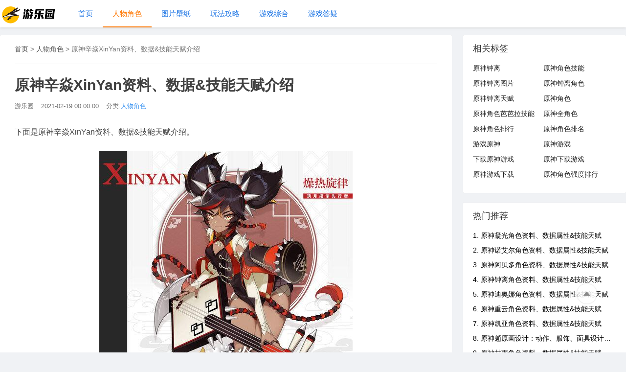

--- FILE ---
content_type: text/html; charset=utf-8
request_url: https://www.17yly.com/role/145.html
body_size: 5893
content:
<!DOCTYPE html>
<html>

<head><meta charset="UTF-8"><meta name="viewport" content="width=device-width, initial-scale=1.0, user-scalable=no"><meta name="applicable-device" content="pc,mobile"><meta http-equiv="Cache-Control" content="no-transform"/><meta http-equiv="Cache-Control" content="no-siteapp"/><title>原神辛焱XinYan资料、数据&amp;技能天赋介绍 - 游乐园</title><meta name="keywords" content="原神钟离技能,原神角色技能,原神游戏介绍"/><meta name="description" content="下面是原神辛焱XinYan资料、数据&amp;技能天赋介绍。基本信息称号燥热旋律全名/本名辛焱所属璃月性别女稀有度★★★★元素属性火武器类型双手剑命之座红檀四弦座特殊料理摇·滚·鸡！TAG烹饪、护盾、伤害加成、抗性减少介绍璃月港唯一的摇滚歌手，以音乐和热情"/><link rel="canonical" href="//www.17yly.com/role/145.html"><link rel="shortcut icon" href="/media/upload/img/defaultpic/1711197210_07830361.png" type=image/x-icon><link href="/static/css/comm.css" rel="stylesheet" type="text/css" media='screen'/><link href="/static/css/style.css" rel="stylesheet" type="text/css" media='screen'/></head><body><header id="header"><div id="header-container"><section id="header-content"><div class="back-btn"><a class="btn-a" href="/role/"></a></div><a href="/" id="logo-a"><img src="/media/upload/img/siteconf/1707651424_07855827.png" alt="游乐园LOGO" id="logo-pic"/></a><div class="more-btn"><a class="btn-a" href="javascript:alert('欢迎访问www.17yly.com！')"></a></div></section><nav id="main-nav"><a href="//www.17yly.com/"  class="nav-a" >首页</a><a href="/role/"  class="nav-a nav-active" >人物角色</a><a href="/pic/"  class="nav-a" >图片壁纸</a><a href="/gonglue/"  class="nav-a" >玩法攻略</a><a href="/news/"  class="nav-a" >游戏综合</a><a href="/qa/"  class="nav-a" >游戏答疑</a></nav></div></header><div id="main-body" class="clearfix"><div id="left"><nav id="bread-nav"><a href="/">首页</a> &gt;
            <a href="/role/index.html">人物角色</a> &gt;
            <span class="just-pc">原神辛焱XinYan资料、数据&amp;技能天赋介绍</span></nav><article id="article"><h1 class="h1">原神辛焱XinYan资料、数据&amp;技能天赋介绍</h1><ul class="article-meta"><li class="meta-li">游乐园</li><li class="meta-li">2021-02-19 00:00:00</li><li class="meta-li just-pc">分类:<a href="/role/">人物角色</a></li></ul><p>下面是原神辛焱XinYan资料、数据&amp;技能天赋介绍。</p><p><img class="alignnone size-full wp-image-146" src="/wp-content/uploads/2021/02/7c5uj60svdo9zs7all6bs7obll75kow.jpg" alt="原神辛焱XinYan" width="518" height="518" /></p><p><h3><span id=".E8.BE.9B.E7.84.B1" class="mw-headline">基本信息</span></h3></p><p><div class="poke-bg"></p><p><table class="wikitable"></p><p><tbody></p><p><tr></p><p><th>称号</th></p><p><td>燥热旋律</td></p><p></tr></p><p><tr></p><p><th>全名/本名</th></p><p><td>辛焱</td></p><p></tr></p><p><tr></p><p><th>所属</th></p><p><td>璃月</td></p><p></tr></p><p><tr></p><p><th>性别</th></p><p><td>女</td></p><p></tr></p><p><tr></p><p><th>稀有度</th></p><p><td>★★★★</td></p><p></tr></p><p><tr></p><p><th>元素属性</th></p><p><td>火</td></p><p></tr></p><p><tr></p><p><th>武器类型</th></p><p><td>双手剑</td></p><p></tr></p><p><tr></p><p><th>命之座</th></p><p><td>红檀四弦座</td></p><p></tr></p><p><tr></p><p><th>特殊料理</th></p><p><td>摇·滚·鸡！</td></p><p></tr></p><p><tr></p><p><th>TAG</th></p><p><td>烹饪、护盾、伤害加成、抗性减少</td></p><p></tr></p><p><tr></p><p><th>介绍</th></p><p><td colspan="4"></p><p><p class="wiki-bot">璃月港唯一的摇滚歌手，以音乐和热情歌颂着对「成见」的反抗。</p></p><p></td></p><p></tr></p><p></tbody></p><p></table></p><p><h3><span id=".E5.85.B6.E5.AE.83.E4.BF.A1.E6.81.AF" class="mw-headline">其它信息</span></h3></p><p><div class="poke-bg"></p><p><table class="wikitable"></p><p><tbody></p><p><tr></p><p><th>昵称/外号</th></p><p><td>锅巴加强版、<span class="heimu">咩咩子</span></td></p><p></tr></p><p><tr></p><p><th>中文CV</th></p><p><td>王雅欣</td></p><p></tr></p><p><tr></p><p><th>日文CV</th></p><p><td>高桥智秋</td></p><p></tr></p><p><tr></p><p><th>生日</th></p><p><td>10月16日</td></p><p></tr></p><p><tr></p><p><th>角色属性</th></p><p><td>火</td></p><p></tr></p><p></tbody></p><p></table></p><p><h3><span id=".E5.B1.9E.E6.80.A7.E6.95.B0.E6.8D.AE" class="mw-headline">属性数据</span></h3></p><p><div class="poke-bg"></p><p><table class="wikitable"></p><p><tbody></p><p><tr></p><p><th rowspan="2">等级</th></p><p><th colspan="2">生命上限</th></p><p><th colspan="2">攻击力</th></p><p><th colspan="2">防御力</th></p><p><th colspan="2">攻击力加成</th></p><p></tr></p><p><tr></p><p><th>突破前</th></p><p><th>突破后</th></p><p><th>突破前</th></p><p><th>突破后</th></p><p><th>突破前</th></p><p><th>突破后</th></p><p><th>突破前</th></p><p><th>突破后</th></p><p></tr></p><p><tr></p><p><td>1</td></p><p><td colspan="2">939</td></p><p><td colspan="2">21</td></p><p><td colspan="2">67</td></p><p><td colspan="2" rowspan="2">+0%</td></p><p></tr></p><p><tr></p><p><td>20</td></p><p><td>2413</td></p><p><td>3114</td></p><p><td>54</td></p><p><td>69</td></p><p><td>172</td></p><p><td>222</td></p><p></tr></p><p><tr></p><p><td>40</td></p><p><td>4665</td></p><p><td>5163</td></p><p><td>103</td></p><p><td>115</td></p><p><td>333</td></p><p><td>368</td></p><p><td>+0%</td></p><p><td>+6%</td></p><p></tr></p><p><tr></p><p><td>50</td></p><p><td>5939</td></p><p><td>6604</td></p><p><td>132</td></p><p><td>147</td></p><p><td>423</td></p><p><td>471</td></p><p><td>+6%</td></p><p><td>+12%</td></p><p></tr></p><p><tr></p><p><td>60</td></p><p><td>7379</td></p><p><td>7878</td></p><p><td>164</td></p><p><td>175</td></p><p><td>526</td></p><p><td>562</td></p><p><td>+12%</td></p><p><td>+12%</td></p><p></tr></p><p><tr></p><p><td>70</td></p><p><td>8653</td></p><p><td>9151</td></p><p><td>192</td></p><p><td>203</td></p><p><td>617</td></p><p><td>652</td></p><p><td>+12%</td></p><p><td>+18%</td></p><p></tr></p><p><tr></p><p><td>80</td></p><p><td>9927</td></p><p><td>10425</td></p><p><td>220</td></p><p><td>231</td></p><p><td>708</td></p><p><td>743</td></p><p><td>+18%</td></p><p><td>+24%</td></p><p></tr></p><p><tr></p><p><td>90</td></p><p><td>11201</td></p><p><td>-</td></p><p><td>249</td></p><p><td>-</td></p><p><td>799</td></p><p><td>-</td></p><p><td>+24%</td></p><p><td>-</td></p><p></tr></p><p></tbody></p><p></table></p><p><h3><span id=".E5.91.BD.E4.B9.8B.E5.BA.A7" class="mw-headline">命之座</span></h3></p><p><div class="poke-bg"></p><p><table class="wikitable"></p><p><tbody></p><p><tr></p><p><th>名称</th></p><p><th>效果</th></p><p></tr></p><p><tr></p><p><td>绝命的加速</td></p><p><td>辛焱造成暴击后的5秒内，普通攻击和重击的攻击速度提升12%。</p><p>该效果每5秒只能触发一次。</td></p><p></tr></p><p><tr></p><p><td>开场即兴段</td></p><p><td>叛逆刮弦造成的物理伤害暴击率提升100%，并会在施放时形成三级护盾·舞遍节拍。</td></p><p></tr></p><p><tr></p><p><td>摭分的指法</td></p><p><td>热情拂扫的技能等级提高3级。</p><p>至多提升至15级。</td></p><p></tr></p><p><tr></p><p><td>节奏的传染</td></p><p><td>热情拂扫的伤害，会使敌人的物理抗性降低15%，持续12秒。</td></p><p></tr></p><p><tr></p><p><td>返场的高呼</td></p><p><td>叛逆刮弦的技能等级提高3级。</p><p>至多提升至15级。</td></p><p></tr></p><p><tr></p><p><td>地狱里摇摆</td></p><p><td>辛焱的重击的体力消耗降低30%；此外，进行重击时，将基于防御力的50%加成获得攻击力加成。</td></p><p></tr></p><p></tbody></p><p></table></p><p><h3><span id=".E5.A4.A9.E8.B5.8B" class="mw-headline">天赋</span></h3></p><p><strong>1、普通攻击·炎舞</strong></p><p>普通攻击</p><p>进行至多四段的连续挥砍。</p><p>重击</p><p>持续消耗体力，旋转大剑攻击周围的敌人。</p><p>停止旋转时，会进行一次格外有力的挥砍。</p><p>下落攻击</p><p>从空中下坠冲击地面，攻击下落路径上的敌人，并在落地时造成范围伤害。</p><p><strong>2、热情拂扫</strong></p><p>辛焱挥动乐器，对周围的敌人造成火元素伤害，并借由「观众」的「热情」，形成护盾。</p><p>·护盾的伤害吸收量受益于辛焱的防御力，并基于命中敌人的数目：</p><p>·未命中或命中一名敌人：一级护盾·散序节拍;</p><p>·命中二名敌人：二级护盾·歌头节拍;</p><p>·命中三名或更多敌人：将产生三级护盾·舞遍节拍。除了吸收伤害，还会间歇性对周围的敌人造成火元素伤害。</p><p>护盾具有如下特性：</p><p>·施放的瞬间，为辛焱施加火元素附着；</p><p>·对火元素伤害有着250%的吸收效果。</p><p>辛焱坚称这些火花是演奏技术到极致时的表现，是物理现象，和神之眼无关。</p><p><strong>3、叛逆刮弦</strong></p><p>迅速扫弦引发音波，击退敌人，对周围的敌人造成物理伤害，激起「舞台」上的氛围。</p><p>因为氛围实在太过炙烈，所以会引起烈焰，对周围的敌人持续造成火元素伤害。</p><p>曾经辛焱每次演出结束都会来这么一出。后来不这么弄了倒不是因为危险。要是被喊了「安可」的话，她弄不出更炸裂的闭幕了。</p><p><strong>4、没观众也要演奏...」</strong></p><p>减少热情拂扫的护盾所需的命中敌人数量：</p><p>二级护盾·歌头节拍:命中一名敌人;</p><p>三级护盾·舞遍节拍:命中二名或更多敌人。</p><p><strong>5、「这才是摇滚!」</strong></p><p>处于热情拂扫的护盾保护下的角色造成的物理伤害提高15%。</p><p><strong>6、摇滚的食谱</strong></p><p>完美烹饪防御类食物时，有12%概率获得2倍产出。</p><p></div></p><p></div></p><p></div></p><p></div></p><p>以上是 <a href="/role/145.html">原神辛焱XinYan资料、数据&amp;技能天赋介绍</a> 的全部内容，来自【游乐园】，转载请标明出处！</p></article><nav id="article-pager"><div class="pager-item txtover">
                上一篇：
                
                <a class="pager-a prev" href="/role/154.html">
                    原神莫娜MONA角色资料、属性数据&amp;技能天赋
                </a></div><div class="pager-item txtover">
                下一篇：
                
                <a class="pager-a next" href="/role/141.html">
                    原神香菱XiangLing资料、数据&amp;技能天赋介绍
                </a></div></nav><div id="related-articles"><h4 class="h4">其他人也看了：</h4><div id="artilce-tags"><a href="/topic/70883.html" class="artilce-tag">原神钟离技能</a><a href="/topic/70550.html" class="artilce-tag">原神角色技能</a><a href="/topic/71353.html" class="artilce-tag">原神游戏介绍</a></div><div class="r-item-wrapper"><div class="r-item"><a class="r-item-pic-c" href="/gonglue/7848.html"><img src="/wp-content/uploads/thumbs/62995_thumbnail.jpg" class="r-item-pic" alt="【原神攻略】原神雷电将军阵容搭配推荐"/></a><h5 class="r-item-title"><a class="r-item-a" href="/gonglue/7848.html">
                                【原神攻略】原神雷电将军阵容搭配推荐
                            </a></h5><div class="article-info"><a class="r-cate-a" href="/gonglue/">玩法攻略</a><span class="pub-time">2021-09-15</span></div></div><div class="r-item"><a class="r-item-pic-c" href="/gonglue/7426.html"><img src="/wp-content/uploads/thumbs/62877_thumbnail.png" class="r-item-pic" alt="【原神攻略】原神风来人剑斗纯水精灵打法攻略"/></a><h5 class="r-item-title"><a class="r-item-a" href="/gonglue/7426.html">
                                【原神攻略】原神风来人剑斗纯水精灵打法攻略
                            </a></h5><div class="article-info"><a class="r-cate-a" href="/gonglue/">玩法攻略</a><span class="pub-time">2021-09-17</span></div></div><div class="r-item"><a class="r-item-pic-c" href="/gonglue/7427.html"><img src="/wp-content/uploads/thumbs/62876_thumbnail.png" class="r-item-pic" alt="【原神攻略】原神风来人剑斗魔偶剑鬼打法攻略"/></a><h5 class="r-item-title"><a class="r-item-a" href="/gonglue/7427.html">
                                【原神攻略】原神风来人剑斗魔偶剑鬼打法攻略
                            </a></h5><div class="article-info"><a class="r-cate-a" href="/gonglue/">玩法攻略</a><span class="pub-time">2021-09-17</span></div></div><div class="r-item"><a class="r-item-pic-c" href="/gonglue/7755.html"><img src="/wp-content/uploads/thumbs/63088_thumbnail.jpg" class="r-item-pic" alt="【原神攻略】原神雷电将军天赋介绍"/></a><h5 class="r-item-title"><a class="r-item-a" href="/gonglue/7755.html">
                                【原神攻略】原神雷电将军天赋介绍
                            </a></h5><div class="article-info"><a class="r-cate-a" href="/gonglue/">玩法攻略</a><span class="pub-time">2021-09-14</span></div></div><div class="r-item"><a class="r-item-pic-c" href="/gonglue/7756.html"><img src="/wp-content/uploads/thumbs/63087_thumbnail.jpg" class="r-item-pic" alt="【原神攻略】原神无相之水技能介绍"/></a><h5 class="r-item-title"><a class="r-item-a" href="/gonglue/7756.html">
                                【原神攻略】原神无相之水技能介绍
                            </a></h5><div class="article-info"><a class="r-cate-a" href="/gonglue/">玩法攻略</a><span class="pub-time">2021-09-14</span></div></div><div class="r-item"><a class="r-item-pic-c" href="/gonglue/7802.html"><img src="/wp-content/uploads/thumbs/63041_thumbnail.jpg" class="r-item-pic" alt="【原神攻略】原神4.0派蒙的十万个为什么答案"/></a><h5 class="r-item-title"><a class="r-item-a" href="/gonglue/7802.html">
                                【原神攻略】原神4.0派蒙的十万个为什么答案
                            </a></h5><div class="article-info"><a class="r-cate-a" href="/gonglue/">玩法攻略</a><span class="pub-time">2021-09-15</span></div></div><div class="r-item"><a class="r-item-pic-c" href="/gonglue/7856.html"><img src="/wp-content/uploads/thumbs/63178_thumbnail.jpg" class="r-item-pic" alt="【原神攻略】原神女士成就介绍"/></a><h5 class="r-item-title"><a class="r-item-a" href="/gonglue/7856.html">
                                【原神攻略】原神女士成就介绍
                            </a></h5><div class="article-info"><a class="r-cate-a" href="/gonglue/">玩法攻略</a><span class="pub-time">2021-09-12</span></div></div><div class="r-item"><a class="r-item-pic-c" href="/gonglue/7857.html"><img src="/wp-content/uploads/thumbs/63177_thumbnail.jpg" class="r-item-pic" alt="【原神攻略】原神无相之水成就介绍"/></a><h5 class="r-item-title"><a class="r-item-a" href="/gonglue/7857.html">
                                【原神攻略】原神无相之水成就介绍
                            </a></h5><div class="article-info"><a class="r-cate-a" href="/gonglue/">玩法攻略</a><span class="pub-time">2021-09-12</span></div></div></div></div></div><aside class="sidebar just-pc"><div class="tag-list"><h2 class="h2">相关标签</h2><ul class="tag-list__ul"><li class="txtover"><a href="/topic/70453.html" title="原神钟离">
                        原神钟离
                    </a></li><li class="txtover"><a href="/topic/70550.html" title="原神角色技能">
                        原神角色技能
                    </a></li><li class="txtover"><a href="/topic/70840.html" title="原神钟离图片">
                        原神钟离图片
                    </a></li><li class="txtover"><a href="/topic/70841.html" title="原神钟离角色">
                        原神钟离角色
                    </a></li><li class="txtover"><a href="/topic/70885.html" title="原神钟离天赋">
                        原神钟离天赋
                    </a></li><li class="txtover"><a href="/topic/70452.html" title="原神角色">
                        原神角色
                    </a></li><li class="txtover"><a href="/topic/70607.html" title="原神角色芭芭拉技能">
                        原神角色芭芭拉技能
                    </a></li><li class="txtover"><a href="/topic/70418.html" title="原神全角色">
                        原神全角色
                    </a></li><li class="txtover"><a href="/topic/70370.html" title="原神角色排行">
                        原神角色排行
                    </a></li><li class="txtover"><a href="/topic/70376.html" title="原神角色排名">
                        原神角色排名
                    </a></li><li class="txtover"><a href="/topic/71331.html" title="游戏原神">
                        游戏原神
                    </a></li><li class="txtover"><a href="/topic/71365.html" title="原神游戏">
                        原神游戏
                    </a></li><li class="txtover"><a href="/topic/71268.html" title="下载原神游戏">
                        下载原神游戏
                    </a></li><li class="txtover"><a href="/topic/71281.html" title="原神下载游戏">
                        原神下载游戏
                    </a></li><li class="txtover"><a href="/topic/71282.html" title="原神游戏下载">
                        原神游戏下载
                    </a></li><li class="txtover"><a href="/topic/71375.html" title="原神角色强度排行">
                        原神角色强度排行
                    </a></li></ul></div></aside><aside class="sidebar just-pc sticky"><div class="tag-list"><h2 class="h2">热门推荐</h2><ol class="hot-list__ol"><li class="txtover"><a href="/role/1329.html" title="原神凝光角色资料、数据属性&amp;技能天赋">
                        1. 原神凝光角色资料、数据属性&amp;技能天赋
                    </a></li><li class="txtover"><a href="/role/1278.html" title="原神诺艾尔角色资料、数据属性&amp;技能天赋">
                        2. 原神诺艾尔角色资料、数据属性&amp;技能天赋
                    </a></li><li class="txtover"><a href="/role/968.html" title="原神阿贝多角色资料、数据属性&amp;技能天赋">
                        3. 原神阿贝多角色资料、数据属性&amp;技能天赋
                    </a></li><li class="txtover"><a href="/role/960.html" title="原神钟离角色资料、数据属性&amp;技能天赋">
                        4. 原神钟离角色资料、数据属性&amp;技能天赋
                    </a></li><li class="txtover"><a href="/role/952.html" title="原神迪奥娜角色资料、数据属性&amp;技能天赋">
                        5. 原神迪奥娜角色资料、数据属性&amp;技能天赋
                    </a></li><li class="txtover"><a href="/role/939.html" title="原神重云角色资料、数据属性&amp;技能天赋">
                        6. 原神重云角色资料、数据属性&amp;技能天赋
                    </a></li><li class="txtover"><a href="/role/931.html" title="原神凯亚角色资料、数据属性&amp;技能天赋">
                        7. 原神凯亚角色资料、数据属性&amp;技能天赋
                    </a></li><li class="txtover"><a href="/role/863.html" title="原神魈原画设计：动作、服饰、面具设计灵感">
                        8. 原神魈原画设计：动作、服饰、面具设计灵感
                    </a></li><li class="txtover"><a href="/role/820.html" title="原神甘雨角色资料、数据属性&amp;技能天赋">
                        9. 原神甘雨角色资料、数据属性&amp;技能天赋
                    </a></li><li class="txtover"><a href="/role/811.html" title="原神七七角色资料、数据属性&amp;技能天赋">
                        10. 原神七七角色资料、数据属性&amp;技能天赋
                    </a></li></ol></div></aside></div><footer id="footer"><div class="container just-pc"><div class="just-pc info"><h4>关于【游乐园】</h4><p>
                游乐园游戏网，是一个专门为游戏玩家打造的，集游戏资讯、人物角色介绍、玩法攻略、游戏画面、人物壁纸图片于一体，供游戏玩家交流的第三方中立游戏网站。
            </p></div><div class="contact"><h4>联系我们</h4><p>联系Q：201316775</p><p>联系地址：蒙德城1号</p></div><div class="ewm just-pc"><img src="/static/img/qrcode_www.aauy.com.png" alt="手机站点二维码"/><p>扫码手机访问<br>
                体验更多游戏攻略</p></div></div><div id="copyright">
        Copyright &copy; 2020 - 现在 游乐园 版权所有
        
    </div></footer><div id="top" onclick="returnTop()"><img id="top-pic" src="/static/img/top.svg" alt="回到顶部" title="返回顶部"/></div><script src="/static/js/comm.js"></script><script charset="UTF-8" id="LA_COLLECT" src="//sdk.51.la/js-sdk-pro.min.js"></script><script>LA.init({id:"3HMvyMs3FmcWU47M",ck:"3HMvyMs3FmcWU47M"})</script><script> var _mtj = _mtj || []; (function () { var mtj = document.createElement("script"); mtj.src = "https://node60.aizhantj.com:21233/tjjs/?k=yrernvm6ar2"; var s = document.getElementsByTagName("script")[0]; s.parentNode.insertBefore(mtj, s); })(); </script></body>
</html>

--- FILE ---
content_type: text/css
request_url: https://www.17yly.com/static/css/comm.css
body_size: 2370
content:
html {
    font-family: "微软雅黑", "Helvetica Neue", Helvetica, STHeiTi, Arial, sans-serif;
    -ms-text-size-adjust: 100%;
    -webkit-text-size-adjust: 100%;
    font-size: 62.5%;
}

body {
    margin: 0;
    font-size: 1.4rem;
    -webkit-overflow-scrolling: touch;
    text-align: center;
    background-color: #ffffff;
    background-size: 100% 100%;
    background-repeat: no-repeat;
}

article,
aside,
details,
figcaption,
figure,
footer,
header,
hgroup,
main,
nav,
section,
summary {
    display: block;
}

a {
    background: transparent;
    text-decoration: none;
    color: #000;
}

a:active {
    outline: 0;
}

b,
strong {
    font-weight: bold;
}

dfn {
    font-style: normal;
}

img {
    border: 0;
    vertical-align: middle;
}

* {
    -webkit-tap-highlight-color: rgba(0, 0, 0, 0);
    -webkit-tap-highlight-color: transparent;
    /* For some Androids */
    outline: none;
}

input,
textarea,
button {
    border: 0;
    margin: 0;
    padding: 0;
    font-family: "微软雅黑", "Helvetica Neue", Helvetica, STHeiTi, Arial, sans-serif;
}

textarea {
    resize: none;
}

table {
    border-collapse: collapse;
    border-spacing: 0;
}

td,
th {
    padding: 0;
}

h1,
h2,
h3,
h4,
h5,
h6,
p,
figure,
form,
blockquote {
    margin: 0;
}

ul,
ol,
li,
dl,
dd {
    margin: 0;
    padding: 0;
}

ul,
ol {
    list-style: none;
}

input::-moz-placeholder,
textarea::-moz-placeholder {
    color: #ccc;
}

input:-ms-input-placeholder,
textarea:-ms-input-placeholder {
    color: #ccc;
}

input::-webkit-input-placeholder,
textarea::-webkit-input-placeholder {
    color: #ccc;
}

.cube {
    -webkit-transform: translate3d(0, 0, 0);
    transform: translate3d(0, 0, 0);
    -webkit-backface-visibility: hidden;
    backface-visibility: hidden;
    -webkit-perspective: 1000;
    perspective: 1000;
}

.clearfix::after {
    content: "";
    display: block;
    height: 0;
    clear: both;
}

body {
    background-color: #F0F2F5;
}

/*header*/
#header {
    /*position: fixed;*/
    /*z-index: 999;*/
    /*top: 0;*/
    margin: 0;
    padding: 0;
    width: 100%;
    background-color: #FFFFFF;
    box-shadow: 0 0 6px #ccc;
}

#header-container {
    display: flex;
    margin: 0 auto;
    width: 1280px;
    height: 56px;
    line-height: 56px;
    overflow: hidden;
    text-align: left;
}

#header-content {
    margin: 0 0;
    width: 128px;
    height: 56px;
    line-height: 56px;
    overflow: hidden;
    text-align: left;
}

#logo-a {
    float: left;
    width: 120px;
    height: 56px;
}

#logo-pic {
    display: inline-block;
    width: 100%;
    height: auto;
    vertical-align: middle;
}

#main-nav {
    float: left;
    display: flex;
    margin-left: 12px;
    text-align: center;
}

#main-nav::after {
    content: "";
    display: block;
    clear: both;
    height: 0;
}

.nav-a {
    display: block;
    padding: 0 20px;
    color: #1B74E4;
    white-space: nowrap;
    font-size: 15px;
    font-weight: 500;
    transition: background-color 0.2s;
}

.nav-a:hover {
    color: #FF9900;
    background-color: #f9f9f9;
}

a.nav-active {
    color: #FF7700;
    border-bottom: 2px #FF7700 solid;
}

/*分页*/
#pager {
    margin: 20px auto 0;
    height: 80px;
}

.pagination {
    display: inline-block;
    padding-left: 0;
    margin: 25px 0;
    border-radius: 4px;
}

.pagination > li {
    display: inline;
}

.pagination > li > a,
.pagination > li > span {
    position: relative;
    margin-right: 3px;
    padding: 6px 12px;
    line-height: 1.42857143;
    color: #2d8cf0;
    text-decoration: none;
    background-color: #fff;
    border: 1px solid #ddd;
}

.pagination > li:first-child > a,
.pagination > li:first-child > span {
    border-top-left-radius: 4px;
    border-bottom-left-radius: 4px;
}

.pagination > li:last-child > a,
.pagination > li:last-child > span {
    border-top-right-radius: 4px;
    border-bottom-right-radius: 4px;
}

.pagination > .active > a,
.pagination > .active > a:focus,
.pagination > .active > a:hover,
.pagination > .active > span,
.pagination > .active > span:focus,
.pagination > .active > span:hover {
    z-index: 3;
    color: #fff;
    cursor: default;
    background-color: #2d8cf0;
    border-color: #2d8cf0;
}

/**返回顶部*/
#top {
    position: fixed;
    bottom: 100px;
    right: 60px;
    width: 40px;
    height: 40px;
    text-align: center;
    background-color: rgba(255, 255, 255, 0.85);
    border-radius: 50%;
    box-shadow: 0 0 3px #ccc;
}

#top:hover {
    cursor: pointer;
    background-color: #f9f9f9;
}

#top-pic {
    position: absolute;
    top: 50%;
    left: 50%;
    transform: translate(-50%, -50%);
    width: 30px;
    height: 30px;
}

/* footer.css */
#footer {
    width: 100%;
    height: auto;
    background-color: #111;
}

.container {
    display: flex;
    margin: 20px auto;
    padding: 70px 0 50px;
    width: 1260px;
    height: auto;
    color: #777;
}

.container h4 {
    margin-bottom: 30px;
    font-size: 15px;
}

.container p {
    width: 90%;
    font-size: 14px;
    line-height: 30px;
    margin-bottom: 15px;
}

#copyright {
    height: 5.0rem;
    line-height: 5.0rem;
    font-size: 1.4rem;
    color: #E4E4E4;
    background-color: #ffffff;
}

.icp {
    font-size: 1.3rem;
    color: #999999;
}

.icp:hover {
    text-decoration: underline;
}

.info,
.contact {
    text-align: left;
}

.info {
    width: 500px;
    border-right: 1px solid #42444a;
}

.contact {
    margin-left: 60px;
    width: 400px;
}

.ewm {
    width: 180px;
    border-radius: 4px;
    text-align: center;
    overflow: hidden;
}

.ewm img {
    width: 70%;
    height: auto;
    border-radius: 4px;
}

.info {
    text-align: left;
}

.back-btn {
    display: none;
}

.btn-a {
    display: block;
    height: 100%;
    width: 100%;
}

#friend-links {
    box-sizing: border-box;
    margin: -40px auto 20px;
    padding: 14px;
    width: 1260px;
    height: auto;
    background-color: #232323;
    border-radius: 5px;
    text-align: left;
}

#friend-links .h4 {
    height: 20px;
    line-height: 1.0;
    margin-bottom: 12px;
    text-align: left;
    color: #707070;
    font-size: 14px;
}

#friend-links .link-a {
    margin: 10px 20px 10px 0;
    color: #666;
    font-size: 14px;
}

.txtover {
    white-space: nowrap;
    text-overflow: ellipsis;
    -o-text-overflow: ellipsis;
    overflow: hidden;
}

.txtover a:hover {
    color: #527FFF;
}

@media screen and (max-width: 768px) {
    .just-pc {
        display: none;
    }

    #header {
        /*display: none;*/
        position: fixed;
        top: 0;
        z-index: 1000;
        box-shadow: 0 0 2px #9f9f9f;
    }

    #header-container {
        display: block;
        width: 100%;
        height: auto;
    }

    #header-content {
        display: flex;
        width: 100%;
        height: 4.4rem;
        line-height: 4.4rem;
    }

    #logo-a {
        display: block;
        flex: 2;
        margin: 0 auto;
        float: none;
        width: 16rem;
        height: 100%;
        text-align: center;
    }

    #logo-pic {
        width: auto;
        height: 75%;
    }

    #main-nav {
        float: none;
        display: flex;
        margin-left: 0;
        height: 3.8rem;
        line-height: 3.8rem;
        width: 100%;
        overflow-x: auto;
        background-color: #FFFFFF;
    }

    .nav-a {
        padding: 0 1.0rem;
        font-size: 1.4rem;
        color: #666;
    }

    a.nav-active {
        color: #2D8CF0;
        font-weight: 600;
    }

    .back-btn {
        display: block;
        width: 4.6rem;
        background: url(../img/back.svg) no-repeat center center;
        background-size: 1.6rem;
    }

    .more-btn {
        display: block;
        width: 4.6rem;
        background: url(../img/more.svg) no-repeat center center;
        background-size: 2.0rem;
    }

    #pager {
        margin: 30px auto 0;
        height: 40px;
    }

    .pagination {
        margin: 0;
    }

    .pagination > li {
        display: none;
    }

    .pagination > li:first-child,
    .pagination > li:last-child {
        width: 14rem;
        display: inline-block;
    }

    #top {
        display: none;
        right: 24px;
        bottom: 40px;
    }

}

--- FILE ---
content_type: text/css
request_url: https://www.17yly.com/static/css/style.css
body_size: 2443
content:
#main-body {
    margin: 16px auto 40px;
    width: 1280px;
    height: auto;
}

#left {
    float: left;
    padding: 20px 30px;
    width: 67.5%;
    height: auto;
    min-height: 600px;
    background-color: #FFFFFF;
    border-radius: 2px;
    box-shadow: 0 0 1px #CCCCCC;
}

#bread-nav {
    padding-bottom: 20px;
    margin-bottom: 20px;
    text-align: left;
    border-bottom: 1px #F2F2F2 solid;
    color: #777;
}

#bread-nav a {
    color: #555;
}

.article-item {
    display: flex;
    padding: 20px 0;
    width: 100%;
    height: 160px;
    border-bottom: 1px #f2f2f2 solid;
}

.article-img-a {
    display: block;
    width: 26%;
    height: auto;
    max-height: 100%;
    border-radius: 3px;
    overflow: hidden;
    text-align: center;
}

.article-img {
    display: inline-block;
    width: 80%;
    height: auto;
    max-height: 88%;
    vertical-align: middle;
    border-radius: 3px;
    background-color: #ffffff;
}

.article-item__content {
    position: relative;
    width: 72%;
    height: 100%;
}

.article-title {
    margin-bottom: 10px;
    height: auto;
    max-height: 40px;
    line-height: 20px;
    width: 100%;
    text-align: left;
    font-size: 16px;
    color: #777;
    overflow: hidden;
}

.article-title-a:hover {
    color: #527FFF;
}

.desc {
    width: auto;
    max-width: 568px;
    text-align: left;
    color: #999;
    font-size: 14px;
    line-height: 1.4;
    overflow: hidden;
    text-overflow: ellipsis;
}

.other-info {
    position: absolute;
    left: 0;
    bottom: 15px;
    color: #999999;
}

.other-info__span {
    margin-right: 16px;
    font-size: 13px;
}

.tags {
    position: absolute;
    right: 0;
    bottom: 15px;
}

.tag-a {
    display: block;
    float: right;
    margin-left: 16px;
    width: auto;
    max-width: 120px;
    text-align: center;
    white-space: nowrap;
    overflow: hidden;
    text-overflow: ellipsis;
    font-size: 13px;
    color: #999999;
}

#article table {
    width: 100%;
}

#article table img {
    width: auto;
    height: auto;
}

#article th,
#article td,
#article tr {
    padding: 10px 8px;
    border: 1px #d4d4d4 solid;
}

/* sidebar.css */
.sticky {
    position: -webkit-sticky;
    position: sticky;
    top: 70px;
}

.sidebar {
    float: right;
    margin-bottom: 20px;
    width: 26%;
    height: auto;
    min-height: 200px;
    background-color: #FFFFFF;
    /*border-top: 5px #1B74E4 solid;*/
    border-radius: 2px;
    box-shadow: 0 0 1px #CCCCCC;
}

.tag-list {
    padding: 15px 20px;
}

.h2 {
    font-size: 18px;
    color: #333333;
    margin-bottom: 5px;
    font-weight: 500;
    text-align: left;
}

.tag-list__ul {
    margin-top: 20px;
    width: 100%;
    height: auto;
    text-align: left;
}

.tag-list__ul li {
    margin-right: 1%;
    width: 48%;
    font-size: 14px;
    display: inline-block;
    margin-bottom: 10px;
    text-align: left;
}

.tag-list__ul li a {
    color: #232323;
    font-size: 14px;
}

.hot-list__ol {
    margin-top: 20px;
}

.hot-list__ol li {
    margin-bottom: 12px;
    width: 100%;
    font-size: 14px;
    text-align: left;
}

/* article detail.css */
#top-gg,
#bottom-gg {
    display: block;
    margin: 0 auto 16px;
    width: auto;
    height: auto;
    max-height: 250px;
    text-align: center !important;
}

#top-gg {
    height: 100px;
    overflow: hidden;
}

#article {
    text-align: left;
    line-height: 1.8;
    width: 100%;
    height: auto;
    font-size: 16px;
    color: #404040;
    overflow-x: hidden;
}

.h1 {
    color: #404040;
    font-size: 30px;
    line-height: 1.5;
    text-align: left;
    font-weight: 600;
}

.article-meta {
    margin: 0 auto 20px;
    width: auto;
    height: 40px;
    line-height: 40px;
    text-align: left;
}

.meta-li {
    display: inline-block;
    margin: 0 15px 0 0;
    font-size: 13px;
    color: #707070;
}

#article a,
.article-meta a {
    color: #2D8CF0;
}

#article a:hover {
    text-decoration: underline;
}

#article p,
#article div {
    color: #444444;
    font-size: 16px;
    line-height: 1.8;
    text-align: left;
    margin-bottom: 25px;
}

#article p:last-child {
    margin-bottom: 0;
    font-size: 14px;
}

#article strong {
    margin: 0;
}

#article h2,
#article h3,
#article h4,
#article h5 {
    margin: 25px 0;
    height: auto;
    min-height: 30px;
    line-height: 30px;
    font-weight: 600;
    font-size: 20px;
    color: #555555;
}

#article h3,
#article h4 {
    font-size: 18px;
}

#article h5 {
    font-size: 16px;
}

#article h3 > p,
#article h3 > p:last-child {
    display: block;
    font-size: 19px;
}

#article img {
    display: block;
    margin: 15px auto;
    width: auto;
    max-width: 100%;
    height: auto;
}

#artilce-tags {
    margin: 10px auto;
    padding: 20px 0;
    font-weight: 600;
    font-size: 13px;
}

.artilce-tag {
    margin: 0 2px;
    padding: 6px 8px;
    border: 1px #e4e4e4 solid;
    border-radius: 4px;
    font-size: 14px;
    color: #1B74E4;
    font-weight: 500;
}

.artilce-tag:hover {
    color: #527FFF;
}

#related-articles {
    margin: 25px auto 0;
    width: 100%;
    height: auto;
}

#related-articles .h4 {
    margin-bottom: 0;
    text-align: center;
    color: #444444;
    font-size: 15px;
}

.r-item-wrapper {
    width: 100%;
    height: auto;
}

.r-item-wrapper::after {
    clear: both;
    display: table;
    content: '';
    height: 1px;
    width: 100%;
}

.r-item {
    box-sizing: border-box;
    position: relative;
    float: left;
    padding: 16px;
    width: 25%;
    overflow: hidden;
}

.r-item-pic-c {
    display: block;
    width: 100%;
    height: 116px;
    border-radius: 2px;
    overflow: hidden;
    transition: 0.3s opacity;
}

.r-item:hover .r-item-pic-c {
    opacity: 0.85;
}

.r-item:hover .r-item-a {
    color: #527FFF;
}

.r-item-pic {
    width: 100%;
    height: 100%;
    background-color: #f8f8f8;
}

.r-item-title {
    width: 100%;
    height: 40px;
    line-height: 20px;
    overflow: hidden;
    font-weight: 500;
    font-size: 13px;
    text-align: left;
    color: #232323;
}

.article-info {
    position: relative;
    margin-top: 6px;
    font-size: 12px;
    color: #999;
    text-align: left;
}

#article-pager {
    display: flex;
    padding: 20px 0;
    width: 100%;
}

.pager-item {
    padding: 0 14px;
    width: 45%;
    height: 36px;
    line-height: 36px;
    border: 1px #E4E4E4 solid;
    border-radius: 20px;
    color: #555555;
}

.pager-item:first-child {
    margin-right: 2.5%;
}

.pager-item:last-child {
    margin-left: 2.5%;
}

.pager-a:hover {
    color: #2D8CF0;
}

.r-cate-a {
    font-size: 13px;
    color: #2D8CF0;
}

.pub-time {
    display: block;
    float: right;
    font-size: 13px;
}

#article pre,
#article pre p {
    margin-bottom: 4px;
    color: #f8f8f2;
    font: 15px/28px 'courier new';
}

p#declare {
    margin: 0 auto;
    width: 98%;
    text-align: center;
    font-size: 13px;
    color: #888;
}

@media screen and (max-width: 768px) {
    html, body {
        width: 100%;
        height: 100%;
        overflow-x: hidden;
        overflow-y: auto;
    }

    #main-body {
        margin: 3.8rem 0 1rem;
        width: 100%;
    }

    #left {
        box-sizing: border-box;
        padding: 16px 14px 0 14px;
        width: 100%;
    }

    #top-ads,
    #dxm-ads {
        display: none;
    }

    #dxm-m-ads {
        display: block;
        width: 100%;
    }

    #dxm-m-ads img {
        width: 100%;
        height: auto;
        border: 2px #ffffff solid;
        border-radius: 8px;
        box-shadow: 0 1px 5px #ccc;
    }

    #bread-nav {
        padding-bottom: 10px;
        margin-bottom: 10px;
    }

    .h1 {
        font-size: 6.4vw;
        line-height: 8vw;
        color: #333;
        font-weight: 500;
    }

    .meta-li {
        font-size: 1.3rem;
        color: #999999;
    }

    .meta-li:nth-child(2) {
        float: right;
        margin-right: 0;
    }

    #artilce-tags {
        padding: 0 0;
        text-align: left;
    }

    #article p:last-child {
        display: none;
    }

    #artilce-tags span {
        display: none;
    }

    .artilce-tag {
        margin: 4px 2px;
        padding: 4px 4px;
        display: inline-block;
    }

    #article-pager {
        display: block;
        padding: 8px 0;
    }

    .pager-item {
        box-sizing: border-box;
        margin-right: 0;
        width: 100%;
    }

    .pager-item:last-child {
        margin-top: 8px;
        margin-left: 0;
    }

    #related-articles {
        margin: 10px auto 0 auto;
    }

    #related-articles .h4 {
        margin-bottom: 0.8rem;
        padding-left: 10px;
        height: 3.6rem;
        line-height: 3.6rem;
        border-left: 6px #527FFF solid;
        text-align: left;
        font-size: 4.2vw;
    }

    .r-item {
        position: relative;
        display: flex;
        justify-content: space-between;
        padding: 4vw 0;
        width: 100%;
        border-bottom: 1px solid #dbdbdb;
    }

    .r-item:last-child {
        border-bottom: none;
    }

    .r-item-pic-c {
        width: 44vw;
        height: 22vw;
        border-radius: 2vw;
        margin-right: 3.5vw;
    }

    .r-item-title {
        height: auto;
        max-height: 4.0rem;
        overflow: hidden;
    }

    .r-item-a {
        flex: auto;
        font-size: 4.0vw;
        color: #232323;
    }

    .r-cate-a {
        font-size: 3.5vw;
    }

    .article-info {
        position: absolute;
        bottom: 20px;
        left: 32vw;
        right: 0.2vw;
        font-size: 3.5vw;
        color: #999;
    }

    .article-item {
        padding: 10px 0;
        height: 9.0rem;
    }

    .article-img-a {
        display: flex;
        align-items: center;
        margin-right: 2%;
        width: 36%;
        text-align: left;
    }

    .article-img {
        width: 92%;
        height: auto;
        border-radius: 6px;
    }

    .other-info {
        bottom: 4px;
    }

    .article-title-a {
        color: #232323;
        font-weight: 500;
    }
}

--- FILE ---
content_type: image/svg+xml
request_url: https://www.17yly.com/static/img/top.svg
body_size: 374
content:
<svg t="1609664364672" class="icon" viewBox="0 0 1637 1024" version="1.1" xmlns="http://www.w3.org/2000/svg" p-id="7502" width="200" height="200"><path d="M450.44971183 674.72493447L764.43391645 304.96535661a54.17100498 54.17100498 0 0 1 82.01150421-2e-8L1160.33525098 674.72493448c28.31237217 33.31422425 3.77498286 83.42712249-40.95856471 83.42712248L491.40827653 758.15205695C446.86347803 758.15205695 422.13734013 708.13353301 450.44971183 674.72493447" p-id="7503" fill="#8a8a8a"></path></svg>

--- FILE ---
content_type: application/javascript
request_url: https://www.17yly.com/static/js/comm.js
body_size: 1504
content:
var hwConf = {
    indexPageUrl: "https://www.h5w3.com/", // index page no ads
    noAdsMenuList: ["/dzkb/", "/jiaozi/"], // no ads menu list
    gzh: {
        "搜索公众号【<rs>jk-nijiang<rd>】(教考妮酱) 领取备考资料": ["/dzkb/", "/jiaozi/"] // rs: color red start, rd: color red end
    }
};

var addGoogleAds = function () {
    document.writeln('<script async src="https://pagead2.googlesyndication.com/pagead/js/adsbygoogle.js?client=ca-pub-8014733024256856" crossorigin="anonymous"></script>');
};

var addTopAds = function () {
    var adsHtml = '<script async src="https://pagead2.googlesyndication.com/pagead/js/adsbygoogle.js?client=ca-pub-8014733024256856" ' +
        'crossorigin="anonymous"></script> ' +
        '<!-- h5w3 top --> ' +
        '<ins class="adsbygoogle" ' +
        'style="display:block" ' +
        'data-ad-client="ca-pub-8014733024256856" ' +
        'data-ad-slot="1905874772" ' +
        'data-ad-format="auto" ' +
        'data-full-width-responsive="true"></ins>' +
        '<script>' +
        '(adsbygoogle = window.adsbygoogle || []).push({}); ' +
        '</script>';
    var adsContainer = document.querySelector("#left");
    var topAdsElem = document.createElement("div");
    topAdsElem.style = "margin-bottom: 16px;width:100%;height:auto;max-height:250px;";
    topAdsElem.innerHTML = adsHtml;
    adsContainer.prepend(topAdsElem);
};

var addDiyAds = function (word) {
    word = word || "";
    var colorRedStart = '<span style="color:red">',
        colorRedEnd = '</span>';
    var articleElem = document.getElementById("article");
    if (articleElem) {
        var articlePList = articleElem.getElementsByTagName("p");
        if (articlePList && articlePList.length > 0) {
            var len = articlePList.length;
            articleElem.removeChild(articlePList[len - 1]);
        }
        word = word.replace(/\<rs\>/gi, colorRedStart).replace(/\<rd\>/gi, colorRedEnd);
        var section = document.createElement("section");
        section.style = "text-align:center;";
        section.innerHTML = word;
        articleElem.appendChild(section);
    }
};

var addAds = function () {
    var url = location.href,
        indexUrl = hwConf.indexPageUrl,
        gzh = hwConf.gzh,
        addFlag = true,
        winWidth = document.documentElement.clientWidth || document.body.offsetWidth;
    if (url) {
        var list = hwConf.noAdsMenuList;
        for (var i = 0, len = list.length; i < len; i++) {
            if (url === indexUrl) {
                addFlag = false;
                break;
            } else if (url.indexOf(list[i]) > -1) {
                addFlag = false;
                break;
            }
        }
        if (addFlag && winWidth > 640) {
            //addGoogleAds();
        } else {
            for (var key in gzh) {
                var match = false;
                if (gzh.hasOwnProperty(key)) {
                    var urls = gzh[key];
                    for (var n = 0, len2 = urls.length; n < len2; n++) {
                        if (url.indexOf(urls[n]) > -1) {
                            addDiyAds(key);
                            match = true;
                            break;
                        }
                    }
                }
                if (match) {
                    break;
                }
            }
        }
    }
};

var gobuy = function (e) {
    //e.preventDefault();
    //e.stopPropagation();
    location.href = "https://s.click.taobao.com/Y6ApVXu";
};

function returnTop() {
    (function smoothscroll() {
        var currentScroll = document.documentElement.scrollTop || document.body.scrollTop;
        if (currentScroll > 0) {
            window.requestAnimationFrame(smoothscroll);
            window.scrollTo(0, currentScroll - (currentScroll / 5));
        }
    })();
}

function disallowCopy() {
    document.body.addEventListener("copy", function (e) {
        e.preventDefault();
        return false;
    })
}

addAds();
//addTopAds();
//disallowCopy();